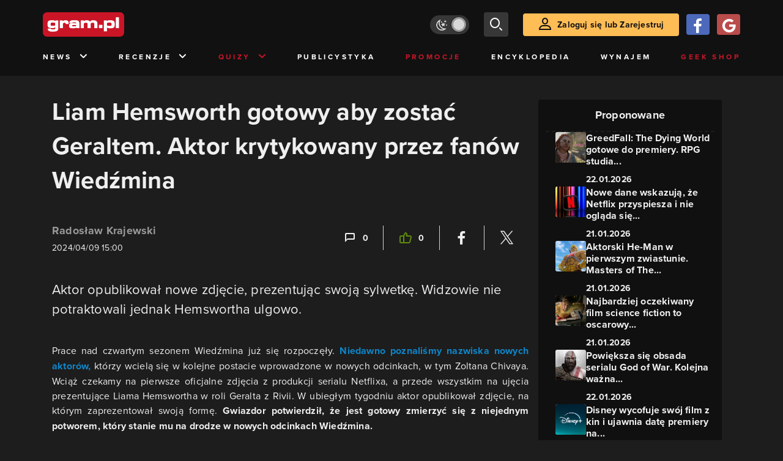

--- FILE ---
content_type: text/html; charset=utf-8
request_url: https://www.gram.pl/news/liam-hemsworth-gotowy-aby-zostac-geraltem-aktor-krytykowany-przez-fanow-wiedzmina
body_size: 10410
content:
<!DOCTYPE html><html lang="pl"><head><meta charSet="utf-8"/><meta name="viewport" content="width=device-width"/><title lang="pl-pl">Liam Hemsworth gotowy aby zostać Geraltem. Aktor krytykowany przez fanów Wiedźmina. Netflix.</title><meta name="description" content="Liam Hemsworth na zdjęciu prezentującym formę przed kręceniem 4 sezonu Wiedźmina. Liam Hemsworth z imponującą sylwetką. Aktor gotowy zostać Geraltem. Fani Wiedźmina krytykują Liama Hemswortha. Netflix."/><link rel="image_src" href="https://images.gram.pl/news/gvhk20240409163135779dngd.jpg"/><meta property="og:title" content="Liam Hemsworth gotowy aby zostać Geraltem. Aktor krytykowany przez fanów Wiedźmina"/><meta property="og:description" content="Aktor opublikował nowe zdjęcie, prezentując swoją sylwetkę. Widzowie nie potraktowali jednak Hemswortha ulgowo."/><meta property="og:image" content="https://images.gram.pl/news/gvhk20240409163135779dngd.jpg"/><meta property="og:url" content="https://www.gram.pl/news/liam-hemsworth-gotowy-aby-zostac-geraltem-aktor-krytykowany-przez-fanow-wiedzmina"/><meta property="og:image:width" content="1024"/><meta property="og:image:height" content="576"/><meta property="og:type" content="website"/><meta property="og:locale" content="pl_PL"/><meta property="article:published_time" content="2024-04-09T17:00:00+02:00"/><meta property="article:modified_time" content="2024-04-09T16:33:39+02:00"/><meta property="article:tag" content="Popkultura"/><meta property="article:tag" content="Wiedźmin"/><meta property="article:tag" content="serial"/><meta property="article:tag" content="Netflix"/><meta property="article:tag" content="fantasy"/><meta property="article:tag" content="streaming"/><meta property="article:tag" content="The Witcher"/><meta property="article:tag" content="zdjęcia"/><meta property="article:tag" content="ekranizacja"/><meta property="article:tag" content="Henry Cavill"/><meta property="article:tag" content="Liam Hemsworth"/><link rel="canonical" href="https://www.gram.pl/news/liam-hemsworth-gotowy-aby-zostac-geraltem-aktor-krytykowany-przez-fanow-wiedzmina"/><link rel="alternate" type="application/rss+xml" title="gram.pl" href="https://www.gram.pl/rss/content.xml"/><meta name="robots" content="index,follow,noodp,noydir,max-image-preview:large"/><meta name="twitter:title" content="Liam Hemsworth gotowy aby zostać Geraltem. Aktor krytykowany przez fanów Wiedźmina"/><meta name="twitter:image" content="https://images.gram.pl/news/gvhk20240409163135779dngd.jpg"/><meta name="twitter:description" content="Aktor opublikował nowe zdjęcie, prezentując swoją sylwetkę. Widzowie nie potraktowali jednak Hemswortha ulgowo."/><meta name="twitter:card" content="summary_large_image"/><meta name="twitter:creator" content="@gram_pl"/><meta name="twitter:site" content="@gram_pl"/><meta name="theme-color" content="#CA1F27"/><meta name="msapplication-TileColor" content="#CA1F27"/><script type="application/ld+json">{
  "@context": "http://schema.org",
  "@type": "NewsArticle",
  "headline": "Liam Hemsworth gotowy aby zostać Geraltem. Aktor krytykowany przez fanów Wiedźmina. Netflix.",
  "mainEntityOfPage": "https://www.gram.pl/news/liam-hemsworth-gotowy-aby-zostac-geraltem-aktor-krytykowany-przez-fanow-wiedzmina",
  "datePublished": "2024-04-09T17:00:00+02:00",
  "dateModified": "2024-04-09T16:33:39+02:00",
  "description": "Liam Hemsworth na zdjęciu prezentującym formę przed kręceniem 4 sezonu Wiedźmina. Liam Hemsworth z imponującą sylwetką. Aktor gotowy zostać Geraltem. Fani Wiedźmina krytykują Liama Hemswortha. Netflix.",
  "author": {
    "@type": "Person",
    "name": "Radosław Krajewski"
  },
  "publisher": {
    "@type": "Organization",
    "name": "Gram.pl",
    "sameAs": "https://www.gram.pl",
    "logo": {
      "@type": "ImageObject",
      "url": "https://www.gram.pl/images/logo-big.png",
      "width": 600,
      "height": 315
    }
  },
  "image": {
    "@type": "ImageObject",
    "url": "https://images.gram.pl/news/gvhk20240409163135779dngd.jpg",
    "width": 1920,
    "height": 1080
  }
}</script><meta name="next-head-count" content="39"/><link rel="preconnect" href="https://use.typekit.net" crossorigin /><link rel="preload" href="/_next/static/css/af5d77b5a997d045.css" as="style"/><link rel="stylesheet" href="/_next/static/css/af5d77b5a997d045.css" data-n-g=""/><noscript data-n-css=""></noscript><script defer="" nomodule="" src="/_next/static/chunks/polyfills-c67a75d1b6f99dc8.js"></script><script src="/_next/static/chunks/webpack-a146a8ef8f1e9d05.js" defer=""></script><script src="/_next/static/chunks/framework-8fe9cb8b81506896.js" defer=""></script><script src="/_next/static/chunks/main-0ebf5555eb9cf2eb.js" defer=""></script><script src="/_next/static/chunks/pages/_app-46197a3e2758aa66.js" defer=""></script><script src="/_next/static/chunks/d158eb56-0e0a2fef3d0326b9.js" defer=""></script><script src="/_next/static/chunks/6240-f4fc521408f548b6.js" defer=""></script><script src="/_next/static/chunks/7963-d71f054838990ac1.js" defer=""></script><script src="/_next/static/chunks/5709-14abfeac8e68077c.js" defer=""></script><script src="/_next/static/chunks/5081-5c8c0285af2c285f.js" defer=""></script><script src="/_next/static/chunks/8900-4a4ed161bfa21042.js" defer=""></script><script src="/_next/static/chunks/pages/%5B...content%5D-f418c99a9162dcab.js" defer=""></script><script src="/_next/static/WDm6iSjUNr3QGnPTOKEiS/_buildManifest.js" defer=""></script><script src="/_next/static/WDm6iSjUNr3QGnPTOKEiS/_ssgManifest.js" defer=""></script><style data-href="https://use.typekit.net/cdt2gcb.css">@import url("https://p.typekit.net/p.css?s=1&k=cdt2gcb&ht=tk&f=139.169.175.5474.25136&a=99815084&app=typekit&e=css");@font-face{font-family:"proxima-nova";src:url("https://use.typekit.net/af/2555e1/00000000000000007735e603/30/l?primer=f592e0a4b9356877842506ce344308576437e4f677d7c9b78ca2162e6cad991a&fvd=n7&v=3") format("woff2"),url("https://use.typekit.net/af/2555e1/00000000000000007735e603/30/d?primer=f592e0a4b9356877842506ce344308576437e4f677d7c9b78ca2162e6cad991a&fvd=n7&v=3") format("woff"),url("https://use.typekit.net/af/2555e1/00000000000000007735e603/30/a?primer=f592e0a4b9356877842506ce344308576437e4f677d7c9b78ca2162e6cad991a&fvd=n7&v=3") format("opentype");font-display:auto;font-style:normal;font-weight:700;font-stretch:normal}@font-face{font-family:"proxima-nova";src:url("https://use.typekit.net/af/8738d8/00000000000000007735e611/30/l?primer=f592e0a4b9356877842506ce344308576437e4f677d7c9b78ca2162e6cad991a&fvd=n8&v=3") format("woff2"),url("https://use.typekit.net/af/8738d8/00000000000000007735e611/30/d?primer=f592e0a4b9356877842506ce344308576437e4f677d7c9b78ca2162e6cad991a&fvd=n8&v=3") format("woff"),url("https://use.typekit.net/af/8738d8/00000000000000007735e611/30/a?primer=f592e0a4b9356877842506ce344308576437e4f677d7c9b78ca2162e6cad991a&fvd=n8&v=3") format("opentype");font-display:auto;font-style:normal;font-weight:800;font-stretch:normal}@font-face{font-family:"proxima-nova";src:url("https://use.typekit.net/af/efe4a5/00000000000000007735e609/30/l?primer=f592e0a4b9356877842506ce344308576437e4f677d7c9b78ca2162e6cad991a&fvd=n4&v=3") format("woff2"),url("https://use.typekit.net/af/efe4a5/00000000000000007735e609/30/d?primer=f592e0a4b9356877842506ce344308576437e4f677d7c9b78ca2162e6cad991a&fvd=n4&v=3") format("woff"),url("https://use.typekit.net/af/efe4a5/00000000000000007735e609/30/a?primer=f592e0a4b9356877842506ce344308576437e4f677d7c9b78ca2162e6cad991a&fvd=n4&v=3") format("opentype");font-display:auto;font-style:normal;font-weight:400;font-stretch:normal}@font-face{font-family:"proxima-nova";src:url("https://use.typekit.net/af/1be3c2/00000000000000007735e606/30/l?primer=f592e0a4b9356877842506ce344308576437e4f677d7c9b78ca2162e6cad991a&fvd=n3&v=3") format("woff2"),url("https://use.typekit.net/af/1be3c2/00000000000000007735e606/30/d?primer=f592e0a4b9356877842506ce344308576437e4f677d7c9b78ca2162e6cad991a&fvd=n3&v=3") format("woff"),url("https://use.typekit.net/af/1be3c2/00000000000000007735e606/30/a?primer=f592e0a4b9356877842506ce344308576437e4f677d7c9b78ca2162e6cad991a&fvd=n3&v=3") format("opentype");font-display:auto;font-style:normal;font-weight:300;font-stretch:normal}@font-face{font-family:"proxima-nova";src:url("https://use.typekit.net/af/23e139/00000000000000007735e605/30/l?primer=f592e0a4b9356877842506ce344308576437e4f677d7c9b78ca2162e6cad991a&fvd=n5&v=3") format("woff2"),url("https://use.typekit.net/af/23e139/00000000000000007735e605/30/d?primer=f592e0a4b9356877842506ce344308576437e4f677d7c9b78ca2162e6cad991a&fvd=n5&v=3") format("woff"),url("https://use.typekit.net/af/23e139/00000000000000007735e605/30/a?primer=f592e0a4b9356877842506ce344308576437e4f677d7c9b78ca2162e6cad991a&fvd=n5&v=3") format("opentype");font-display:auto;font-style:normal;font-weight:500;font-stretch:normal}.tk-proxima-nova{font-family:"proxima-nova",sans-serif}</style></head><body class="no-trans dark-mode"><div id="__next"><div class="preheader"></div><div id="top" class="header" style="top:0px"><div class="container header-content flex-between d-none d-lg-flex"><div class="flex"><a href="/" aria-label="strona główna"><div class="logo"></div></a></div><div class="flex-right child-margin"><button class="darkmode-switch active" aria-label="Włącz tryb jasny"><span class="dot"></span></button><button class="small search" aria-label="szukaj"><span class="icon-search i-24"></span></button><a class="button loading" href="#"><span class="icon-user i-24"></span>Zaloguj się lub Zarejestruj<!-- --></a></div></div><nav class="container d-none d-lg-flex flex-between"><button class="menu-link">News<!-- --><span class="icon-chevron-down i-24 up"></span></button><button class="menu-link">Recenzje<!-- --><span class="icon-chevron-down i-24 up"></span></button><button class="menu-link new">Quizy<!-- --><span class="icon-chevron-down i-24 up"></span></button><a href="/publicystyka" class="menu-link">Publicystyka</a><a href="/news/promocje" class="menu-link new">Promocje</a><a href="/encyklopedia-gier" class="menu-link">Encyklopedia</a><a href="/wynajem" class="menu-link">Wynajem</a><a href="https://geek-shop.gram.pl" target="_blank" rel="noopener noreferrer" class="menu-link new">Geek Shop</a></nav><nav class="container header-content mobile flex-between d-flex d-lg-none"><button class="small search" aria-label="szukaj"><span class="icon-search i-24"></span></button><a href="/" aria-label="strona główna"><div class="logo mobile"></div></a><div class="mobile-nav"><button class="darkmode-switch active" aria-label="Włącz tryb jasny"><span class="dot"></span></button><button class="small search" aria-label="szukaj"><span class="icon-menu i-24"></span></button></div></nav></div><div id="content-wrapper" class="container"><div id="belka_expand" class="w2g"></div><div class="ad-wrapper top mock-off no-height"><div id="art_bill_top" class="w2g"></div></div><div class="row" id="row"><div style="max-width:810px" class="column-background col-12 col-lg p16nm"><h1 class="h2-m">Liam Hemsworth gotowy aby zostać Geraltem. Aktor krytykowany przez fanów Wiedźmina</h1><div class="content-top-bar top24 bot40"><div class="row"><div class="col-12 col-md-6"><a href="/autor/kraju" class="author" aria-label="Podlinkowana nazwa użytkownika">Radosław Krajewski</a><div class="date">2024/04/09 17:00</div></div><div class="col-12 col-md-6 flex-right flex-evenly-m content-widgets y24-m"><a href="#comments" aria-label="Link-anchor do komentarzy"><div class="thumb-container flex-center hov cmt"><span class="icon-comment"></span>0<!-- --></div></a><div class="divider"></div><div aria-label="Polub post" class="thumb-container flex-center hov"><span class="icon-thumb-up"></span>0<!-- --></div><div class="divider"></div><a class="share-button fb" href="https://facebook.com/sharer/sharer.php?u=https%3A%2F%2Fwww.gram.pl%2Fnews%2Fliam-hemsworth-gotowy-aby-zostac-geraltem-aktor-krytykowany-przez-fanow-wiedzmina" target="_blank" rel="noopener noreferrer" aria-label="Podziel się na Facebooku"><span class="icon-fa i-24"></span><span></span></a><div class="divider"></div><a class="share-button tw" href="https://twitter.com/intent/tweet/?url=https%3A%2F%2Fwww.gram.pl%2Fnews%2Fliam-hemsworth-gotowy-aby-zostac-geraltem-aktor-krytykowany-przez-fanow-wiedzmina&amp;text=Liam%20Hemsworth%20gotowy%20aby%20zosta%C4%87%20Geraltem.%20Aktor%20krytykowany%20przez%20fan%C3%B3w%20Wied%C5%BAmina.%20Netflix." target="_blank" rel="noopener noreferrer" aria-label="Podziel się na Twitterze"><span class="icon-tw i-24"></span><span></span></a></div></div></div><main class="lead bot40"><p><span><span><span>Aktor opublikował nowe zdjęcie, prezentując swoją sylwetkę. Widzowie nie potraktowali jednak Hemswortha ulgowo.</span></span></span></p>
</main><main class="content"><p><span><span><span>Prace nad czwartym sezonem Wiedźmina już się rozpoczęły. <a rel="noopener noreferrer" href="https://www.gram.pl/news/wiedzmin-od-netflixa-z-nowymi-gwiazdami-wiemy-kto-zagra-zoltana-i-bonharta" target="_blank">Niedawno poznaliśmy nazwiska nowych aktorów,</a> którzy wcielą się w kolejne postacie wprowadzone w nowych odcinkach, w tym Zoltana Chivaya. Wciąż czekamy na pierwsze oficjalne zdjęcia z produkcji serialu Netflixa, a przede wszystkim na ujęcia prezentujące Liama Hemswortha w roli Geralta z Rivii. W ubiegłym tygodniu aktor opublikował zdjęcie, na którym zaprezentował swoją formę. <strong>Gwiazdor potwierdził, że jest gotowy zmierzyć się z niejednym potworem, który stanie mu na drodze w nowych odcinkach Wiedźmina.</strong></span></span></span></p>

<figure class="image"><a class="hoverZoomLink" href="https://images.gram.pl/news/tvpe20240409163138438uqvd.jpg" target="_blank"><img alt="Liam Hemsworth gotowy aby zostać Geraltem. Aktor krytykowany przez fanów Wiedźmina" class="inner img-wrapper" src="https://images.gram.pl/news/embed/tvpe20240409163138438uqvd.jpg" width=750 height=422 /> </a>




</figure>

<h2><span><span><span>Liam Hemsworth na zdjęciu przed wejściem na plan 4. sezonu Wiedźmina</span></span></span></h2>

<p><span><span><span><strong>Ostatnie miesiące Liam Hemsworth spędził na rozbudowanie swojej sylwetki, aby jak najlepiej zastąpić Henry’ego Cavilla w głównej roli w serialu Netflixa.</strong> Aktor imponuje formą, której blisko do jego starszego brata, Chrisa Hemswortha, który najbardziej znany jest z roli Thora w uniwersum Marvela.</span></span></span></p>

</main><div><div class="ad-wrapper   "><div id="art_bill_srodek_1" class="w2g"></div></div></div><main class="content"><p><span><span><span>Aktor nie może jednak liczyć na taryfę ulgową od fanów. W<strong> komentarzach <a rel="noopener noreferrer" href="https://www.instagram.com/p/C5ZDLvdSAUp" target="_blank">pod postem</a> pojawiło się wiele negatywnych opinii fanów, którzy krytykują Hemswortha, że przejął rolę Geralta po Cavillu.</strong> <em>„To nie mój Geralt”</em>, <em>„Chcemy Henry’ego”</em>, <em>„Nie ważne co robisz; nie jesteś wiedźminem”</em>, czy<em> „Nie zastąpisz Henry'ego jako Wiedźmina”</em> to tylko wybrane komentarze od fanów, którzy nie wyobrażają sobie innego odtwórcy roli Geralta od Henry’ego Cavilla.</span></span></span></p>

</main><div class="player-container"><h2 class="title mb-3 flex-left"><div class="i-box right flex-center"><span class="icon-pc i-24"></span></div>GramTV przedstawia:<!-- --></h2><div></div><div id="videoContainer"></div></div><div><div class="ad-wrapper   "><div id="art_bill_srodek_2" class="w2g"></div></div></div><main class="content"><p><span><span><span>Przypomnijmy, że zdjęcia do czwartego sezonu Wiedźmina rozpoczną się jeszcze w kwietniu. <strong>Na premierę nowych odcinków będziemy musieli poczekać do przyszłego roku.</strong></span></span></span></p>

<div id="f02fdcda4ec1a5c510a3af0c7893026e_2488" class="loading text-center w-100">Wczytywanie ramki mediów.</div>

<p> </p>
</main><div id="progressbar-end"></div><div></div><div class="content-tags top40 bot24"><p class="h5">Tagi: </p><a href="/news/popkultura/"><div class="tag small contrast">Popkultura</div></a><a href="/tag/wiedzmin"><div class="tag small contrast">Wiedźmin</div></a><a href="/tag/serial"><div class="tag small contrast">serial</div></a><a href="/tag/netflix"><div class="tag small contrast">Netflix</div></a><a href="/tag/fantasy"><div class="tag small contrast">fantasy</div></a><a href="/tag/streaming"><div class="tag small contrast">streaming</div></a><a href="/tag/the-witcher"><div class="tag small contrast">The Witcher</div></a><a href="/tag/zdjecia"><div class="tag small contrast">zdjęcia</div></a><a href="/tag/ekranizacja"><div class="tag small contrast">ekranizacja</div></a><a href="/tag/henry-cavill"><div class="tag small contrast">Henry Cavill</div></a><a href="/tag/liam-hemsworth"><div class="tag small contrast">Liam Hemsworth</div></a></div><div class="flex content-info big"><div class="author-wrapper"><div class="bg-wrapper" style="background-image:url(https://images.gram.pl/gallery/kzgd20240320151654529vwvm.jpg)"><div class="glow"></div><div class="bg"></div></div><div class="left"><div class="image"><a href="/autor/kraju" aria-label="Podlinkowany awatar autora"><div class="avatar" style="background-image:url(https://images.gram.pl/avatar/122392.jpg?cache=5c7ea8f3a372ef362a5f43c19942dd2e)"></div></a></div></div><div class="right"><div class="nickname"><a href="/autor/kraju" aria-label="Podlinkowana nazwa autora">Radosław Krajewski</a></div><div class="social"></div><div class="description"><p>Ogarniacz wszystkiego co związane z pracą newsroomu.</p><p><br></p><p>Większość wolnego czasu spędzam na oglądaniu filmowych nowości i nadrabianiu zaległych seriali.</p></div></div></div></div><aside class="slider-wrapper"><div class="top"><i class="icon-star"></i>Mogą Cię zainteresować również<!-- --></div><button aria-label="W lewo" class="button b-left flex-center d-none d-lg-flex" disabled=""><span class="icon-arrow-left mr-0"></span></button><button aria-label="W prawo" class="button b-right flex-center d-none d-lg-flex"><span class="icon-arrow-right mr-0"></span></button><div class="overflow-box"><div class="slider" style="left:0%"></div></div><div class="pages d-flex d-lg-none"></div></aside><div class="ad-wrapper   "><div id="art_bill_srodek_3" class="w2g"></div></div><div id="comments" class="comments bot24"><div class="top bot24 bot16-m"><div class="title">Komentarze</div><div class="flex-center modify"><div class="count">0<!-- --></div></div></div><div class="comment-guest-wrapper"><button class="add-comment-button">Dodaj komentarz jako gość</button><div class="login"><button class="oauth-button fb" aria-label="Zaloguj się przy pomocy konta Facebook"><span class="icon-fa"></span></button><button aria-label="Zaloguj się przy pomocy konta Google" class="oauth-button go" disabled=""><span class="icon-go"></span></button><a class="button " href="/login"><span class="icon-user i-24"></span>Zaloguj się<!-- --></a></div></div><br/><br/><br/><p class="top24 top16-m">Nie ma jeszcze żadnych komentarzy. Napisz komentarz jako pierwszy!</p></div></div><aside class="col-12 col-lg-auto mb-5"><div class="content-list hot-list content-propositions  column-background" style="max-width:300px"><div class="head">Proponowane</div><a href="/news/greedfall-the-dying-world-gotowe-do-premiery-rpg-studia-spiders-opuszcza-wczesny-dostep" class="news news-mini compact"><div class="miniature relative image-loading"><img class="lazy" style="width:1px;height:1px" data-src="https://images.gram.pl/news/miniature/hdjw20260122165024688klli.jpg" alt=""/><div class="tag small all-caps category"></div><div class="anchored-mobile d-block d-lg-none"></div></div><div class="right"><div class="title">GreedFall: The Dying World gotowe do premiery. RPG studia...</div><div class="date">22.01.2026</div></div></a><a href="/news/netflix-przyspiesza-i-nie-oglada-sie-na-konkurencje-325-mln-subskrybentow-i-20-mld-dolarow-na-tresci" class="news news-mini compact"><div class="miniature relative image-loading"><img class="lazy" style="width:1px;height:1px" data-src="https://images.gram.pl/news/miniature/evii20260121165118151hrit.jpg" alt=""/><div class="tag small all-caps category"></div><div class="anchored-mobile d-block d-lg-none"></div></div><div class="right"><div class="title">Nowe dane wskazują, że Netflix przyspiesza i nie ogląda się...</div><div class="date">21.01.2026</div></div></a><a href="/news/aktorski-he-man-w-pierwszym-zwiastunie-masters-of-the-universe-przywraca-legende-fantasy" class="news news-mini compact"><div class="miniature relative image-loading"><img class="lazy" style="width:1px;height:1px" data-src="https://images.gram.pl/news/miniature/mkyk20260121161130254yvbi.jpg" alt=""/><div class="tag small all-caps category"></div><div class="anchored-mobile d-block d-lg-none"><div class="comment-counter small">2<!-- --></div></div></div><div class="right"><div class="title">Aktorski He-Man w pierwszym zwiastunie. Masters of The...</div><div class="date">21.01.2026</div></div></a><a href="/news/najbardziej-oczekiwany-film-science-fiction-to-oscarowy-pewniak-juz-teraz-mowi-sie-ze-ta-produkcja-rozbije-bank-nagrod" class="news news-mini compact"><div class="miniature relative image-loading"><img class="lazy" style="width:1px;height:1px" data-src="https://images.gram.pl/news/miniature/kfep20260121110605904pdmm.jpg" alt=""/><div class="tag small all-caps category"></div><div class="anchored-mobile d-block d-lg-none"></div></div><div class="right"><div class="title">Najbardziej oczekiwany film science fiction to oscarowy...</div><div class="date">21.01.2026</div></div></a><a href="/news/powieksza-sie-obsada-serialu-god-of-war-kolejna-wazna-postac-ujawniona" class="news news-mini compact"><div class="miniature relative image-loading"><img class="lazy" style="width:1px;height:1px" data-src="https://images.gram.pl/news/miniature/ahnu20260117135536930zsfd.jpg" alt=""/><div class="tag small all-caps category"></div><div class="anchored-mobile d-block d-lg-none"></div></div><div class="right"><div class="title">Powiększa się obsada serialu God of War. Kolejna ważna...</div><div class="date">22.01.2026</div></div></a><a href="/news/disney-wycofuje-swoj-film-z-kin-i-ujawnia-date-premiery-na-disney-finansowa-porazka-studia-juz-wkrotce-zadebiutuje-na-streamingu" class="news news-mini compact"><div class="miniature relative image-loading"><img class="lazy" style="width:1px;height:1px" data-src="https://images.gram.pl/news/miniature/itbn20260122173720843yjdr.jpg" alt=""/><div class="tag small all-caps category"></div><div class="anchored-mobile d-block d-lg-none"></div></div><div class="right"><div class="title">Disney wycofuje swój film z kin i ujawnia datę premiery na...</div><div class="date">22.01.2026</div></div></a></div><div class="ad-wrapper mock-off column top40"><div id="sekcja_half_prawa_szpalta_1" class="w2g"></div><div id="art_half_prawa_szpalta_2" class="w2g"></div></div></aside></div><div class="ad-wrapper   "><div id="art_bill_bottom" class="w2g"></div></div><div id="belka_sticky" class="w2g"></div><div id="vigneta" class="w2g"></div><div style="max-width:100vw"><div id="interstitial" class="w2g"></div></div></div><div class="pin-to-bottom"><div class="socialistic-links"><div class="container flex-evenly" style="min-height:21px"><a class="link light" target="_blank" rel="noopener noreferrer" href="https://www.tiktok.com/@gram.pl_" aria-label="tiktok gram.pl"><span class="icon-ti i-24 up"></span><span class="d-none d-lg-inline">Tiktok</span></a><a class="link light" target="_blank" rel="noopener noreferrer" href="https://www.facebook.com/grampl" aria-label="facebook gram.pl"><span class="icon-fa i-24 up"></span><span class="d-none d-lg-inline">Facebook</span></a><a class="link light" target="_blank" rel="noopener noreferrer" href="https://www.youtube.com/user/wwwgrampl" aria-label="kanał youtube gram.pl"><span class="icon-youtube i-24 up"></span><span class="d-none d-lg-inline">Youtube</span></a><a class="link light" target="_blank" rel="noopener noreferrer" href="https://open.spotify.com/user/gram.pl" aria-label="spotify gram.pl"><span class="icon-spotify i-24 up"></span><span class="d-none d-lg-inline">Spotify</span></a><a class="link light" target="_blank" rel="noopener noreferrer" href="https://store.steampowered.com/curator/110591-gram.pl" aria-label="strona społeczności gram.pl na steam"><span class="icon-steam i-24 up"></span><span class="d-none d-lg-inline">Steam</span></a><a class="link light" target="_blank" rel="noopener noreferrer" href="https://www.gram.pl/rss/content.xml" aria-label="kanał rss grma.pl"><span class="icon-rss i-24 up"></span><span class="d-none d-lg-inline">RSS</span></a></div></div><div class="footer pt-3 pb-3 pt-lg-5 pb-lg-5"><div class="container"><div class="row"><div class="d-none d-lg-inline col-lg-4"><div class="logo"></div><div class="copyright">Copyright © 2005 - <!-- -->2026<!-- --> ACTION S.A.<!-- --></div><div class="copyright">Zamienie, ul. Dawidowska 10, 05-500 Piaseczno</div><div class="copyright" style="margin-top:0">tel. (+48 22) 332 16 00</div><div class="build-number">Portal: v.<!-- -->6.1.112<!-- --></div></div><div class="col-6 col-lg-2"><p>O nas</p><div class="row"><div class="col-12"><a class="foot" href="/kontakt">Zespół Gram</a><a class="foot" href="/regulamin">Regulamin</a><a class="foot" href="/regulamin#polityka-prywatnosci">Polityka prywatności</a></div></div></div><div class="col-6 col-lg-3"><p>Kontakt</p><div class="row"><div class="col-12"><a class="foot" href="/informacje/kontakt">Pomoc</a><a class="foot" href="/informacje/reklama">Reklama</a><a class="foot" href="/informacje/redakcja">Kontakt z redakcją</a></div></div></div><div class="col-12 col-lg-3"><p class="mt-4 mt-lg-0">Na skróty</p><div class="row"><div class="col-6"><a class="foot" href="/news/hot">HOT News</a><a class="foot" href="/gramtv">GramTV</a><a class="foot" href="https://www.sferis.pl/Strefa-Okazji" target="_blank" rel="noopener noreferrer">Promocje</a></div><div class="col-6"><a class="foot" href="https://www.sferis.pl/gaming-2541" target="_blank" rel="noopener noreferrer">Zakupy</a><a class="foot red" href="https://theprotocol.it/" target="_blank" rel="noopener noreferrer">the:protocol</a></div></div></div><div class="col-12 d-inline d-lg-none"><hr class="light mb-4"/><div class="logo"></div><div class="copyright">Copyright © 2005 - <!-- -->2026<!-- --> ACTION S.A.<!-- --></div><div class="copyright">Zamienie, ul. Dawidowska 10, 05-500 Piaseczno</div><div class="copyright" style="margin-top:0">tel. (+48 22) 332 16 00</div><div class="build-number">Portal: v.<!-- -->6.1.112<!-- --></div></div></div></div></div></div><noscript><img height="1" width="1" style="display:none" src="https://www.facebook.com/tr?id=704790599979438&amp;ev=PageView&amp;noscript=1" alt=""/></noscript><div id="quantcast"><noscript><div style="display:none"><img src="//pixel.quantserve.com/pixel/p-S7LjTHgJsANxL.gif" style="border:0" height="1" width="1" alt="Quantcast"/></div></noscript><noscript><div style="display:none"><img src="//pixel.quantserve.com/pixel/p-S7LjTHgJsANxL.gif" style="border:0" height="1" width="1" alt="Quantcast"/></div></noscript></div></div><script id="__NEXT_DATA__" type="application/json">{"props":{"pageProps":{"loaded":true,"url":"liam-hemsworth-gotowy-aby-zostac-geraltem-aktor-krytykowany-przez-fanow-wiedzmina","list":false,"singleContent":{"comments":[],"giveaway":[],"content":{"id":157906,"title":"Liam Hemsworth gotowy aby zostać Geraltem. Aktor krytykowany przez fanów Wiedźmina","lead":"\u003cp\u003e\u003cspan\u003e\u003cspan\u003e\u003cspan\u003eAktor opublikował nowe zdjęcie, prezentując swoją sylwetkę. Widzowie nie potraktowali jednak Hemswortha ulgowo.\u003c/span\u003e\u003c/span\u003e\u003c/span\u003e\u003c/p\u003e\n","seoTitle":"Liam Hemsworth gotowy aby zostać Geraltem. Aktor krytykowany przez fanów Wiedźmina. Netflix.","seoLead":"Liam Hemsworth na zdjęciu prezentującym formę przed kręceniem 4 sezonu Wiedźmina. Liam Hemsworth z imponującą sylwetką. Aktor gotowy zostać Geraltem. Fani Wiedźmina krytykują Liama Hemswortha. Netflix.","content":"\u003cp\u003e\u003cspan\u003e\u003cspan\u003e\u003cspan\u003ePrace nad czwartym sezonem Wiedźmina już się rozpoczęły. \u003ca rel=\"noopener noreferrer\" href=\"https://www.gram.pl/news/wiedzmin-od-netflixa-z-nowymi-gwiazdami-wiemy-kto-zagra-zoltana-i-bonharta\" target=\"_blank\"\u003eNiedawno poznaliśmy nazwiska nowych aktorów,\u003c/a\u003e którzy wcielą się w kolejne postacie wprowadzone w nowych odcinkach, w tym Zoltana Chivaya. Wciąż czekamy na pierwsze oficjalne zdjęcia z produkcji serialu Netflixa, a przede wszystkim na ujęcia prezentujące Liama Hemswortha w roli Geralta z Rivii. W ubiegłym tygodniu aktor opublikował zdjęcie, na którym zaprezentował swoją formę. \u003cstrong\u003eGwiazdor potwierdził, że jest gotowy zmierzyć się z niejednym potworem, który stanie mu na drodze w nowych odcinkach Wiedźmina.\u003c/strong\u003e\u003c/span\u003e\u003c/span\u003e\u003c/span\u003e\u003c/p\u003e\n\n\u003cfigure class=\"image\"\u003e\u003ca class=\"hoverZoomLink\" href=\"https://images.gram.pl/news/tvpe20240409163138438uqvd.jpg\" target=\"_blank\"\u003e\u003cimg alt=\"Liam Hemsworth gotowy aby zostać Geraltem. Aktor krytykowany przez fanów Wiedźmina\" class=\"inner img-wrapper\" src=\"https://images.gram.pl/news/embed/tvpe20240409163138438uqvd.jpg\" width=750 height=422 /\u003e \u003c/a\u003e\n\n\n\n\n\u003c/figure\u003e\n\n\u003ch2\u003e\u003cspan\u003e\u003cspan\u003e\u003cspan\u003eLiam Hemsworth na zdjęciu przed wejściem na plan 4. sezonu Wiedźmina\u003c/span\u003e\u003c/span\u003e\u003c/span\u003e\u003c/h2\u003e\n\n\u003cp\u003e\u003cspan\u003e\u003cspan\u003e\u003cspan\u003e\u003cstrong\u003eOstatnie miesiące Liam Hemsworth spędził na rozbudowanie swojej sylwetki, aby jak najlepiej zastąpić Henry’ego Cavilla w głównej roli w serialu Netflixa.\u003c/strong\u003e Aktor imponuje formą, której blisko do jego starszego brata, Chrisa Hemswortha, który najbardziej znany jest z roli Thora w uniwersum Marvela.\u003c/span\u003e\u003c/span\u003e\u003c/span\u003e\u003c/p\u003e\n\n\u003cp\u003e\u003cspan\u003e\u003cspan\u003e\u003cspan\u003eAktor nie może jednak liczyć na taryfę ulgową od fanów. W\u003cstrong\u003e komentarzach \u003ca rel=\"noopener noreferrer\" href=\"https://www.instagram.com/p/C5ZDLvdSAUp\" target=\"_blank\"\u003epod postem\u003c/a\u003e pojawiło się wiele negatywnych opinii fanów, którzy krytykują Hemswortha, że przejął rolę Geralta po Cavillu.\u003c/strong\u003e \u003cem\u003e„To nie mój Geralt”\u003c/em\u003e, \u003cem\u003e„Chcemy Henry’ego”\u003c/em\u003e, \u003cem\u003e„Nie ważne co robisz; nie jesteś wiedźminem”\u003c/em\u003e, czy\u003cem\u003e „Nie zastąpisz Henry'ego jako Wiedźmina”\u003c/em\u003e to tylko wybrane komentarze od fanów, którzy nie wyobrażają sobie innego odtwórcy roli Geralta od Henry’ego Cavilla.\u003c/span\u003e\u003c/span\u003e\u003c/span\u003e\u003c/p\u003e\n\n\u003cp\u003e\u003cspan\u003e\u003cspan\u003e\u003cspan\u003ePrzypomnijmy, że zdjęcia do czwartego sezonu Wiedźmina rozpoczną się jeszcze w kwietniu. \u003cstrong\u003eNa premierę nowych odcinków będziemy musieli poczekać do przyszłego roku.\u003c/strong\u003e\u003c/span\u003e\u003c/span\u003e\u003c/span\u003e\u003c/p\u003e\n\n\u003coembed\u003ehttps://twitter.com/RedanianIntel/status/1776363907038220562\n\u003c/oembed\u003e\n\n\u003cp\u003e \u003c/p\u003e\n","image":"gvhk20240409163135779dngd","comments":0,"hot":false,"category":"Popkultura","author":"Radosław Krajewski","contentAuthorId":122392,"datePublished":"2024-04-09T17:00:00+02:00","dateModified":"2024-04-09T16:33:39+02:00","likes":0,"sourceLink":"","onnetworkvideoid":"MlBzLDAsWGM=","partnerlink":"","tags":[{"id":0,"name":"Popkultura","slug":""},{"id":182,"name":"Wiedźmin","slug":"wiedzmin"},{"id":379,"name":"serial","slug":"serial"},{"id":622,"name":"Netflix","slug":"netflix"},{"id":1390,"name":"fantasy","slug":"fantasy"},{"id":1775,"name":"streaming","slug":"streaming"},{"id":1998,"name":"The Witcher","slug":"the-witcher"},{"id":3713,"name":"zdjęcia","slug":"zdjecia"},{"id":3944,"name":"ekranizacja","slug":"ekranizacja"},{"id":13197,"name":"Henry Cavill","slug":"henry-cavill"},{"id":28128,"name":"Liam Hemsworth","slug":"liam-hemsworth"}],"review":null,"paginate":false,"tableOfContents":false},"oembed":true,"liked":false,"article":false,"quiz":false,"commentsAmountFormat":"0","commentsAmount":0,"admin":false,"onnetworkvideoid":"MlBzLDAsWGM=","partnerlink":"","slider":{"items":[{"id":176517,"title":"GreedFall: The Dying World gotowe do premiery. RPG studia Spiders opuszcza wczesny dostęp","url":"/news/greedfall-the-dying-world-gotowe-do-premiery-rpg-studia-spiders-opuszcza-wczesny-dostep","image":"hdjw20260122165024688klli","date":"22.01.2026","comments":0},{"id":176471,"title":"Nowe dane wskazują, że Netflix przyspiesza i nie ogląda się na konkurencję. Więcej sukbskrybentów, więcej pieniędzy z reklam","url":"/news/netflix-przyspiesza-i-nie-oglada-sie-na-konkurencje-325-mln-subskrybentow-i-20-mld-dolarow-na-tresci","image":"evii20260121165118151hrit","date":"21.01.2026","comments":0},{"id":176465,"title":"Aktorski He-Man w pierwszym zwiastunie. Masters of The Universe przywraca legendę fantasy","url":"/news/aktorski-he-man-w-pierwszym-zwiastunie-masters-of-the-universe-przywraca-legende-fantasy","image":"mkyk20260121161130254yvbi","date":"21.01.2026","comments":2},{"id":176440,"title":"Najbardziej oczekiwany film science fiction to oscarowy pewniak? Już teraz mówi się, że ta produkcja rozbije bank nagród","url":"/news/najbardziej-oczekiwany-film-science-fiction-to-oscarowy-pewniak-juz-teraz-mowi-sie-ze-ta-produkcja-rozbije-bank-nagrod","image":"kfep20260121110605904pdmm","date":"21.01.2026","comments":0},{"id":176288,"title":"Powiększa się obsada serialu God of War. Kolejna ważna postać ujawniona","url":"/news/powieksza-sie-obsada-serialu-god-of-war-kolejna-wazna-postac-ujawniona","image":"ahnu20260117135536930zsfd","date":"22.01.2026","comments":0},{"id":176518,"title":"Disney wycofuje swój film z kin i ujawnia datę premiery na Disney+. Finansowa porażka studia już wkrótce zadebiutuje na streamingu","url":"/news/disney-wycofuje-swoj-film-z-kin-i-ujawnia-date-premiery-na-disney-finansowa-porazka-studia-juz-wkrotce-zadebiutuje-na-streamingu","image":"itbn20260122173720843yjdr","date":"22.01.2026","comments":0}]},"author":{"present":true,"id":122392,"username":"Kraju","avatar":"5c7ea8f3a372ef362a5f43c19942dd2e","nickname":"Radosław Krajewski","title":"Kierownik newsroomu","slug":"kraju","description":"","shortDescription":"\u003cp\u003eOgarniacz wszystkiego co związane z pracą newsroomu.\u003c/p\u003e\u003cp\u003e\u003cbr\u003e\u003c/p\u003e\u003cp\u003eWiększość wolnego czasu spędzam na oglądaniu filmowych nowości i nadrabianiu zaległych seriali.\u003c/p\u003e","image":"","cover":"kzgd20240320151654529vwvm","social":[],"content":0,"article":0,"review":0,"quiz":0,"hot":0,"comments":0},"games":[],"poll":null,"single":true,"body":{"single":true,"slug":"liam-hemsworth-gotowy-aby-zostac-geraltem-aktor-krytykowany-przez-fanow-wiedzmina.shtml","newSlug":"/news/liam-hemsworth-gotowy-aby-zostac-geraltem-aktor-krytykowany-przez-fanow-wiedzmina","addHit":false}},"cp":0,"page":0,"v":""},"__N_SSP":true},"page":"/[...content]","query":{"content":["liam-hemsworth-gotowy-aby-zostac-geraltem-aktor-krytykowany-przez-fanow-wiedzmina"]},"buildId":"WDm6iSjUNr3QGnPTOKEiS","isFallback":false,"gssp":true,"scriptLoader":[]}</script></body></html>

--- FILE ---
content_type: text/html; charset=utf-8
request_url: https://www.google.com/recaptcha/api2/aframe
body_size: 184
content:
<!DOCTYPE HTML><html><head><meta http-equiv="content-type" content="text/html; charset=UTF-8"></head><body><script nonce="MxZ8Hv0_3-J-rmW2ZO_BRg">/** Anti-fraud and anti-abuse applications only. See google.com/recaptcha */ try{var clients={'sodar':'https://pagead2.googlesyndication.com/pagead/sodar?'};window.addEventListener("message",function(a){try{if(a.source===window.parent){var b=JSON.parse(a.data);var c=clients[b['id']];if(c){var d=document.createElement('img');d.src=c+b['params']+'&rc='+(localStorage.getItem("rc::a")?sessionStorage.getItem("rc::b"):"");window.document.body.appendChild(d);sessionStorage.setItem("rc::e",parseInt(sessionStorage.getItem("rc::e")||0)+1);localStorage.setItem("rc::h",'1769132041943');}}}catch(b){}});window.parent.postMessage("_grecaptcha_ready", "*");}catch(b){}</script></body></html>

--- FILE ---
content_type: application/javascript; charset=UTF-8
request_url: https://www.gram.pl/_next/static/chunks/5081-5c8c0285af2c285f.js
body_size: 3713
content:
"use strict";(self.webpackChunk_N_E=self.webpackChunk_N_E||[]).push([[5081],{4482:function(e,a,n){n.d(a,{Z:function(){return t}});var i=n(5893),s=(n(7294),n(3306));function t(e){var a=e.data,n=a.nickname,t=a.username,r=(a.id,a.slug),o=(a.image,a.social),l=a.shortDescription,c=(0,s.DS)(a.id,a.avatar),d=a.cover&&a.cover.startsWith("blob")?a.cover:"https://images.gram.pl/gallery/".concat(a.cover,".jpg"),u=a.cover?{backgroundImage:"url(".concat(d,")")}:{};return(0,i.jsxs)("div",{className:"author-wrapper",children:[(0,i.jsxs)("div",{className:"bg-wrapper",style:u,children:[(0,i.jsx)("div",{className:"glow"}),(0,i.jsx)("div",{className:"bg"})]}),(0,i.jsx)("div",{className:"left",children:(0,i.jsx)("div",{className:"image",children:(0,i.jsx)("a",{href:"/autor/"+r,"aria-label":"Podlinkowany awatar autora",children:(0,i.jsx)("div",{className:"avatar",style:{backgroundImage:"url(".concat(c,")")}})})})}),(0,i.jsxs)("div",{className:"right",children:[(0,i.jsx)("div",{className:"nickname",children:(0,i.jsx)("a",{href:"/autor/"+r,"aria-label":"Podlinkowana nazwa autora",children:n||t||"Autor"})}),(0,i.jsx)("div",{className:"social",children:o.length>0&&o.map((function(e,a){return(0,i.jsx)("a",{href:e.link+e.name,rel:"nofollow noopener noreferrer","aria-label":"Link do ".concat(e.type),target:"_blank",children:(0,i.jsx)("span",{className:"icon-"+(n=e.type,"instagram"===n?"instagram":"twitter"===n?"tw":"tiktok"===n?"ti":"email"===n?"email":"steam"===n?"steam":void 0)})},"author-icon-"+a);var n}))}),l&&(0,i.jsx)("div",{className:"description",dangerouslySetInnerHTML:{__html:(0,s.Rp)(l)}})]})]})}},5081:function(e,a,n){n.d(a,{Z:function(){return y}});var i=n(5893),s=n(7294),t=n(2236),r=n(4482),o=n(2614),l=n(297),c={activeTouchId:void 0,initialTouchX:0};function d(e){var a=e.data,n=(0,s.useState)(0),t=n[0],r=n[1];return(0,i.jsxs)("aside",{className:"slider-wrapper",children:[(0,i.jsxs)("div",{className:"top",children:[(0,i.jsx)("i",{className:"icon-star"}),"Mog\u0105 Ci\u0119 zainteresowa\u0107 r\xf3wnie\u017c"]}),(0,i.jsx)(o.Z,{"aria-label":"W lewo",className:"button b-left flex-center d-none d-lg-flex",icon:"icon-arrow-left mr-0",disabled:0===t,onClick:function(){return r(0)}}),(0,i.jsx)(o.Z,{"aria-label":"W prawo",disabled:1===t,className:"button b-right flex-center d-none d-lg-flex",icon:"icon-arrow-right mr-0",onClick:function(){return r(1)}}),(0,i.jsx)("div",{className:"overflow-box",children:(0,i.jsx)("div",{onTouchStart:function(e){if(!(window.innerWidth>=992)&&void 0===c.activeTouchId&&1===e.targetTouches.length){var a=e.targetTouches[0];c.initialTouchX=a.clientX,c.activeTouchId=a.identifier,document.body.classList.add("no-scroll")}},onTouchEnd:function(e){if(void 0!==c.activeTouchId){var n=e.changedTouches[0];if(n&&c.activeTouchId===n.identifier){c.activeTouchId=void 0;var i=n.clientX-c.initialTouchX;Math.abs(i)>=50&&(Math.sign(i)>0?r(Math.max(t-1,0)):r(Math.min(t+1,a.items.length-1))),document.body.classList.remove("no-scroll")}}},className:"slider",style:{left:"".concat(100*-t,"%")},children:a&&a.items.map((function(e,a){return(0,i.jsx)(l.Z,{h3:!0,item:e},a)}))})}),(0,i.jsx)("div",{className:"pages d-flex d-lg-none",children:a&&a.items.map((function(e,a){return(0,i.jsx)("button",{className:"page ".concat(t===a?"active":""),onClick:function(){return r(a)}},"slider-page-".concat(a))}))})]})}var u=n(3322),v=n(7568),h=n(92),m=n(2362),g=n(9416),x=n(3107),p=n(9765),j=n(3999),f={description:"",question:"",votes:0,allowImages:!1,options:[{description:"",id:"",title:"",sort:"",image:"",addons:[],votes:0}]};function b(e){e.type;var a=e.content,n=void 0===a?f:a,t=e.row,r=void 0!==t&&t,o=(0,s.useState)(n),l=o[0],c=l.description,d=void 0===c?"":c,u=l.question,b=void 0===u?"":u,N=l.votes,w=void 0===N?0:N,k=l.allowImages,y=void 0!==k&&k,z=l.options,Z=void 0===z?[{description:"",id:"",title:"",sort:"",image:"",addons:[],votes:0}]:z,T=o[1],C=(0,s.useState)(-1),I=C[0],S=C[1],P=(0,s.useState)(!1),_=P[0],M=P[1],E=(0,s.useState)(!1),L=E[0],W=E[1],q=(0,s.useState)(!1),F=q[0],R=q[1],X=(0,s.useContext)(x.ZP),A=X.user.loaded&&X.user.logged;(0,s.useEffect)((function(){var e=function(){var e=(0,v.Z)((function(){var e,a;return(0,h.__generator)(this,(function(i){switch(i.label){case 0:return[4,p.Z.apiPost("/poll/".concat(n.id))];case 1:return e=i.sent().data,a=e.data,200===e.status&&"nope"!==a&&(T(a.result),S(a.id),W(!0),M(!0)),[2]}}))}));return function(){return e.apply(this,arguments)}}();A&&e()}),[A,n.id]);var G=function(){var e=(0,v.Z)((function(){var e;return(0,h.__generator)(this,(function(a){switch(a.label){case 0:return X.user.loaded&&X.user.logged&&!X.user.oauthTmp?[4,p.Z.apiPost("/poll/vote/".concat(I))]:[3,2];case 1:return 200===(e=a.sent()).status&&(T(e.data),W(!0),M(!0)),[3,3];case 2:R(!0),a.label=3;case 3:return[2]}}))}));return function(){return e.apply(this,arguments)}}();return(0,i.jsxs)("aside",{className:"poll-bar-wrapper"+(r?" poll-row-wrapper":""),children:[(0,i.jsxs)("div",{className:"head",children:[(0,i.jsx)("i",{className:"icon-question"}),(0,i.jsx)("h4",{children:b})]}),(0,i.jsx)("div",{className:"question",children:d}),_?(0,i.jsxs)(i.Fragment,{children:[(0,i.jsx)("div",{className:"result",children:Z.map((function(e,a){var n=!!L&&e.id===I,s=(0===w?0:parseInt(e.votes/w*1e3,10))/10+"%";return(0,i.jsx)("aside",{className:"option"+(n?" active":""),children:(0,i.jsxs)("div",{className:"votes",children:[(0,i.jsxs)("div",{className:"inside",children:[(0,i.jsx)("div",{className:"left",children:e.title}),(0,i.jsx)("div",{className:"right",children:s})]}),(0,i.jsx)("div",{className:"progress",style:{width:s}})]})},"poll-bar-option-"+a)}))}),(0,i.jsx)("button",{onClick:function(){return M(!_)},children:"Powr\xf3t"})]}):(0,i.jsxs)(i.Fragment,{children:[(0,i.jsx)("div",{className:"options",children:Z.map((function(e,a){return function(e,a,n,s,t){var r=a===I;return y?(0,i.jsxs)("button",{disabled:r,className:"option"+(r?" active":""),onClick:function(){return S(a)},children:[(0,i.jsx)("div",{className:"image",children:(0,i.jsx)("img",{alt:"image title: ".concat(n),src:"https://images.gram.pl/game/miniature/".concat(s)})}),(0,i.jsx)("div",{className:"title",children:n})]},"poll-bar-option-"+e):(0,i.jsx)("button",{disabled:r,className:"option"+(r?" active":""),onClick:function(){return S(a)},children:(0,i.jsx)("div",{className:"title",children:n})},"poll-bar-option-"+e)}(a,e.id,e.title,e.image,e.votes)}))}),(0,i.jsxs)("div",{className:"bottom",children:[(0,i.jsx)("button",{className:"summit",disabled:-1===I,onClick:function(){return G(I)},children:"Zag\u0142osuj"}),(0,i.jsx)("button",{onClick:function(){return M(!_)},children:"Poka\u017c wyniki"})]})]}),X.user.loaded&&!X.user.logged&&j.C&&(0,i.jsxs)("div",{id:"login-modal",className:F?"show":"",children:[(0,i.jsx)("h3",{children:"Aby odda\u0107 g\u0142os musisz by\u0107 zalogowany"}),(0,i.jsxs)("div",{className:"top",children:[(0,i.jsx)(g.Z,{}),(0,i.jsx)(m.Z,{icon:"icon-user i-24",looksLikeButton:!0,href:"/login",children:"Zaloguj si\u0119"})]}),(0,i.jsx)("button",{className:"close",onClick:function(){return R(!1)},children:"Zamknij"})]})]})}var N=n(3534);function w(e){var a=e.giveaway,n=(0,s.useContext)(x.ZP).user,t=(0,s.useState)(!1),r=t[0],o=t[1],l=(0,s.useState)(void 0),c=l[0],d=l[1];if(!n.loaded)return null;var u=c||(null===a||void 0===a?void 0:a.key),v=null===a||void 0===a?void 0:a.name;return 0===(null===u||void 0===u?void 0:u.length)&&(v+=" (Pozosta\u0142o ".concat(null===a||void 0===a?void 0:a.count," kluczy)")),(0,i.jsxs)("div",{className:"giveaway flex-center flex-wrap top16 bot24",children:[(0,i.jsx)("hr",{className:"w-100 bot24"}),(0,i.jsx)("p",{children:v}),(null===u||void 0===u?void 0:u.length)>0&&(0,i.jsxs)("div",{className:"message",children:["Tw\xf3j kod to: ",(0,i.jsx)("b",{children:u})]}),0===(null===u||void 0===u?void 0:u.length)&&0===(null===a||void 0===a?void 0:a.count)&&(0,i.jsx)("div",{className:"message",children:"Wszystkie kody zosta\u0142y ju\u017c rozdane."}),0===(null===u||void 0===u?void 0:u.length)&&(null===a||void 0===a?void 0:a.count)>0&&(0,i.jsxs)("div",{children:[!n.logged&&(0,i.jsx)("a",{href:"/login",className:"button",children:"Zaloguj si\u0119"}),n.logged&&(0,i.jsx)("button",{onClick:function(){o(!0);var e=a.id;p.Z.apiGet("/giveaway/"+e).then((function(e){switch(e.data.status){default:(0,N.zM)("default.error");break;case"alreadyUsed":(0,N.zM)("giveaway.owned");break;case"notEnabled":case"outOfKeys":(0,N.zM)("giveaway.ended");break;case"ok":d(e.data.key)}})).catch(p.Z.handleError)},disabled:r,children:"Odbierz Kod"})]})]})}var k={Inne:"/publicystyka/",News:"/news/",Recenzja:"/recenzje/",Felieton:"/publicystyka/","Grali\u015bmy":"/recenzje/gry/",Popkultura:"/news/popkultura/",Poradnik:"/publicystyka/",Galeria:"/publicystyka/","Spo\u0142eczno\u015b\u0107":"/publicystyka/",Tech:"/news/technologia/",Wideo:"/gramtv/",Quiz:"/news/quiz/","Bez pr\u0105du":"/news/bez-pradu",Muzyka:"/news/muzyka"};function y(e){var a=e.allowCsr,n=void 0!==a&&a,o=e.id,l=e.idsToAvoid,c=void 0===l?[]:l,v=e.author,h=e.tags,m=e.forceReload,g=void 0!==m&&m,x=e.preview,f=void 0!==x&&x,N=(0,s.useRef)(null),y=(0,s.useRef)(null),z=(0,s.useState)(!1),Z=z[0],T=z[1],C=(0,s.useState)(!1),I=(C[0],C[1],(0,s.useState)({games:[],slider:null,poll:null,giveaway:[]})),S=I[0],P=I[1],_=S.games,M=S.slider,E=S.poll,L=S.giveaway;return(0,s.useEffect)((function(){if(!Z&&j.C&&o){var e={root:document,threshold:1};return N.current=new IntersectionObserver((function(e){e[0].isIntersecting&&(p.Z.apiPost("/content/load/".concat(o),{idsToAvoid:c}).then((function(e){console.log(e.data),P(e.data)})),T(!0))}),e),y.current&&N.current.observe(y.current),function(){N.current.disconnect()}}}),[n,o,c,v,h,g,f]),(0,i.jsxs)(i.Fragment,{children:[(0,i.jsx)("div",{id:"progressbar-end"}),Z||(0,i.jsx)("div",{ref:y}),n&&L.length>0&&L.map((function(e){return(0,i.jsx)(w,{giveaway:e},e.name)})),h&&(0,i.jsxs)("div",{className:"content-tags top40 bot24",children:[(null===h||void 0===h?void 0:h.length)>0&&(0,i.jsx)("p",{className:"h5",children:"Tagi: "}),h&&h.map((function(e,a){var n=e.slug,s=e.name;if("hot"==s)return(0,i.jsx)("a",{href:"/hot","aria-label":"Link do tagu ".concat(s),children:(0,i.jsx)(t.Z,{small:!0,contrast:!0})});var r=""!=n?"/tag/".concat(n):k[s];return r?(0,i.jsx)("a",{href:r,children:(0,i.jsx)("div",{className:"tag small contrast",children:s})},"tag-"+a):null}))]}),(v||_.length>0)&&(0,i.jsxs)("div",{className:"flex content-info"+(v?" big":""),children:[v&&(0,i.jsx)(r.Z,{data:v}),n&&_.length>0&&(0,i.jsx)(u.Z,{data:_})]}),n&&(0,i.jsxs)(i.Fragment,{children:[E&&(0,i.jsx)(b,{row:!0,type:!0,content:E}),(0,i.jsx)(d,{data:M})]})]})}},3322:function(e,a,n){n.d(a,{Z:function(){return t}});var i=n(5893),s=(n(7294),n(3306));function t(e){var a=e.data;return(0,i.jsx)("div",{className:"game-wrapper",children:a.map((function(e,a){return(0,i.jsxs)("a",{href:e.slug,className:"game","aria-label":"Link do gry ".concat(e.title),children:[(0,i.jsx)("div",{className:"left",children:(0,i.jsx)("img",{src:"https://images.gram.pl/game/miniature/".concat((0,s.k4)(e.cover))})}),(0,i.jsxs)("div",{className:"right",children:[(0,i.jsx)("div",{className:"title",children:e.title}),(0,i.jsx)("div",{className:"premiere"+(e.released?" released":""),children:e.unknowndate?"Nieznana":e.premiere})]})]},"game-"+a)}))})}}}]);